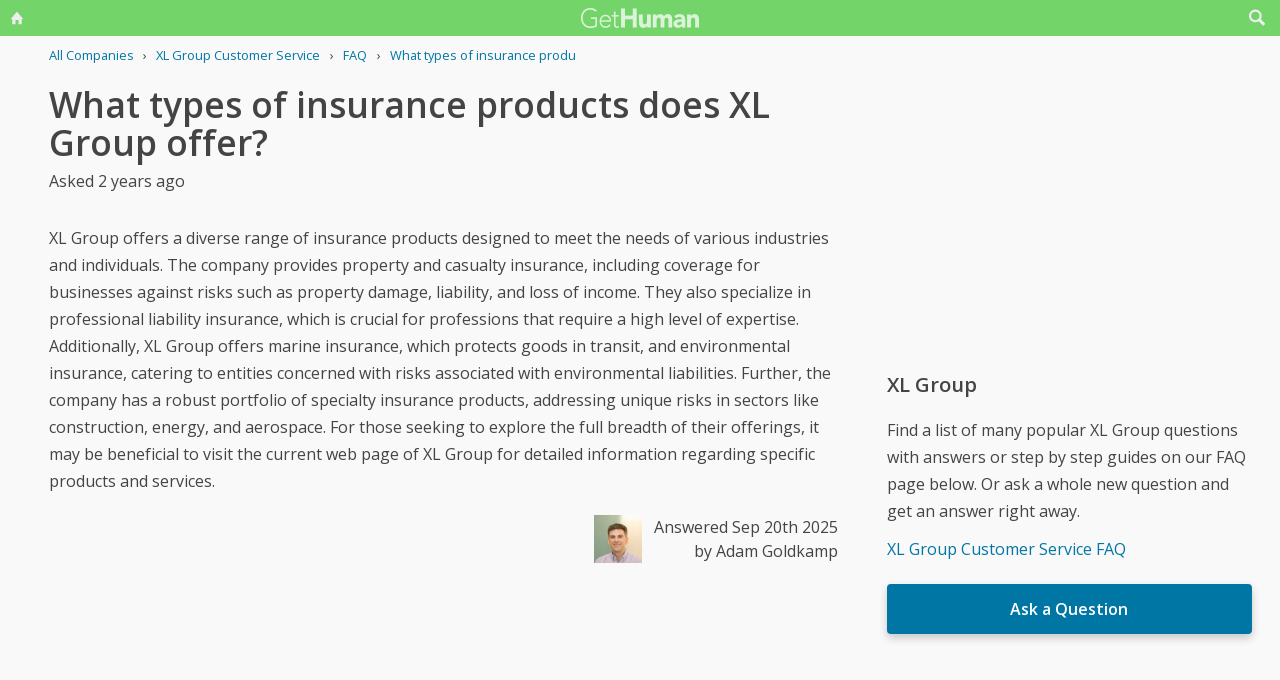

--- FILE ---
content_type: text/html; charset=utf-8
request_url: https://www.google.com/recaptcha/api2/anchor?ar=1&k=6LdI11gpAAAAADT0S-Kwjl1BhvH8R6s41APDJHhr&co=aHR0cHM6Ly9nZXRodW1hbi1jb20ucmVjYXB0Y2hhLmFtcHByb2plY3QubmV0OjQ0Mw..&hl=en&v=PoyoqOPhxBO7pBk68S4YbpHZ&size=invisible&anchor-ms=20000&execute-ms=30000&cb=mhftwhn7z5ya
body_size: 49678
content:
<!DOCTYPE HTML><html dir="ltr" lang="en"><head><meta http-equiv="Content-Type" content="text/html; charset=UTF-8">
<meta http-equiv="X-UA-Compatible" content="IE=edge">
<title>reCAPTCHA</title>
<style type="text/css">
/* cyrillic-ext */
@font-face {
  font-family: 'Roboto';
  font-style: normal;
  font-weight: 400;
  font-stretch: 100%;
  src: url(//fonts.gstatic.com/s/roboto/v48/KFO7CnqEu92Fr1ME7kSn66aGLdTylUAMa3GUBHMdazTgWw.woff2) format('woff2');
  unicode-range: U+0460-052F, U+1C80-1C8A, U+20B4, U+2DE0-2DFF, U+A640-A69F, U+FE2E-FE2F;
}
/* cyrillic */
@font-face {
  font-family: 'Roboto';
  font-style: normal;
  font-weight: 400;
  font-stretch: 100%;
  src: url(//fonts.gstatic.com/s/roboto/v48/KFO7CnqEu92Fr1ME7kSn66aGLdTylUAMa3iUBHMdazTgWw.woff2) format('woff2');
  unicode-range: U+0301, U+0400-045F, U+0490-0491, U+04B0-04B1, U+2116;
}
/* greek-ext */
@font-face {
  font-family: 'Roboto';
  font-style: normal;
  font-weight: 400;
  font-stretch: 100%;
  src: url(//fonts.gstatic.com/s/roboto/v48/KFO7CnqEu92Fr1ME7kSn66aGLdTylUAMa3CUBHMdazTgWw.woff2) format('woff2');
  unicode-range: U+1F00-1FFF;
}
/* greek */
@font-face {
  font-family: 'Roboto';
  font-style: normal;
  font-weight: 400;
  font-stretch: 100%;
  src: url(//fonts.gstatic.com/s/roboto/v48/KFO7CnqEu92Fr1ME7kSn66aGLdTylUAMa3-UBHMdazTgWw.woff2) format('woff2');
  unicode-range: U+0370-0377, U+037A-037F, U+0384-038A, U+038C, U+038E-03A1, U+03A3-03FF;
}
/* math */
@font-face {
  font-family: 'Roboto';
  font-style: normal;
  font-weight: 400;
  font-stretch: 100%;
  src: url(//fonts.gstatic.com/s/roboto/v48/KFO7CnqEu92Fr1ME7kSn66aGLdTylUAMawCUBHMdazTgWw.woff2) format('woff2');
  unicode-range: U+0302-0303, U+0305, U+0307-0308, U+0310, U+0312, U+0315, U+031A, U+0326-0327, U+032C, U+032F-0330, U+0332-0333, U+0338, U+033A, U+0346, U+034D, U+0391-03A1, U+03A3-03A9, U+03B1-03C9, U+03D1, U+03D5-03D6, U+03F0-03F1, U+03F4-03F5, U+2016-2017, U+2034-2038, U+203C, U+2040, U+2043, U+2047, U+2050, U+2057, U+205F, U+2070-2071, U+2074-208E, U+2090-209C, U+20D0-20DC, U+20E1, U+20E5-20EF, U+2100-2112, U+2114-2115, U+2117-2121, U+2123-214F, U+2190, U+2192, U+2194-21AE, U+21B0-21E5, U+21F1-21F2, U+21F4-2211, U+2213-2214, U+2216-22FF, U+2308-230B, U+2310, U+2319, U+231C-2321, U+2336-237A, U+237C, U+2395, U+239B-23B7, U+23D0, U+23DC-23E1, U+2474-2475, U+25AF, U+25B3, U+25B7, U+25BD, U+25C1, U+25CA, U+25CC, U+25FB, U+266D-266F, U+27C0-27FF, U+2900-2AFF, U+2B0E-2B11, U+2B30-2B4C, U+2BFE, U+3030, U+FF5B, U+FF5D, U+1D400-1D7FF, U+1EE00-1EEFF;
}
/* symbols */
@font-face {
  font-family: 'Roboto';
  font-style: normal;
  font-weight: 400;
  font-stretch: 100%;
  src: url(//fonts.gstatic.com/s/roboto/v48/KFO7CnqEu92Fr1ME7kSn66aGLdTylUAMaxKUBHMdazTgWw.woff2) format('woff2');
  unicode-range: U+0001-000C, U+000E-001F, U+007F-009F, U+20DD-20E0, U+20E2-20E4, U+2150-218F, U+2190, U+2192, U+2194-2199, U+21AF, U+21E6-21F0, U+21F3, U+2218-2219, U+2299, U+22C4-22C6, U+2300-243F, U+2440-244A, U+2460-24FF, U+25A0-27BF, U+2800-28FF, U+2921-2922, U+2981, U+29BF, U+29EB, U+2B00-2BFF, U+4DC0-4DFF, U+FFF9-FFFB, U+10140-1018E, U+10190-1019C, U+101A0, U+101D0-101FD, U+102E0-102FB, U+10E60-10E7E, U+1D2C0-1D2D3, U+1D2E0-1D37F, U+1F000-1F0FF, U+1F100-1F1AD, U+1F1E6-1F1FF, U+1F30D-1F30F, U+1F315, U+1F31C, U+1F31E, U+1F320-1F32C, U+1F336, U+1F378, U+1F37D, U+1F382, U+1F393-1F39F, U+1F3A7-1F3A8, U+1F3AC-1F3AF, U+1F3C2, U+1F3C4-1F3C6, U+1F3CA-1F3CE, U+1F3D4-1F3E0, U+1F3ED, U+1F3F1-1F3F3, U+1F3F5-1F3F7, U+1F408, U+1F415, U+1F41F, U+1F426, U+1F43F, U+1F441-1F442, U+1F444, U+1F446-1F449, U+1F44C-1F44E, U+1F453, U+1F46A, U+1F47D, U+1F4A3, U+1F4B0, U+1F4B3, U+1F4B9, U+1F4BB, U+1F4BF, U+1F4C8-1F4CB, U+1F4D6, U+1F4DA, U+1F4DF, U+1F4E3-1F4E6, U+1F4EA-1F4ED, U+1F4F7, U+1F4F9-1F4FB, U+1F4FD-1F4FE, U+1F503, U+1F507-1F50B, U+1F50D, U+1F512-1F513, U+1F53E-1F54A, U+1F54F-1F5FA, U+1F610, U+1F650-1F67F, U+1F687, U+1F68D, U+1F691, U+1F694, U+1F698, U+1F6AD, U+1F6B2, U+1F6B9-1F6BA, U+1F6BC, U+1F6C6-1F6CF, U+1F6D3-1F6D7, U+1F6E0-1F6EA, U+1F6F0-1F6F3, U+1F6F7-1F6FC, U+1F700-1F7FF, U+1F800-1F80B, U+1F810-1F847, U+1F850-1F859, U+1F860-1F887, U+1F890-1F8AD, U+1F8B0-1F8BB, U+1F8C0-1F8C1, U+1F900-1F90B, U+1F93B, U+1F946, U+1F984, U+1F996, U+1F9E9, U+1FA00-1FA6F, U+1FA70-1FA7C, U+1FA80-1FA89, U+1FA8F-1FAC6, U+1FACE-1FADC, U+1FADF-1FAE9, U+1FAF0-1FAF8, U+1FB00-1FBFF;
}
/* vietnamese */
@font-face {
  font-family: 'Roboto';
  font-style: normal;
  font-weight: 400;
  font-stretch: 100%;
  src: url(//fonts.gstatic.com/s/roboto/v48/KFO7CnqEu92Fr1ME7kSn66aGLdTylUAMa3OUBHMdazTgWw.woff2) format('woff2');
  unicode-range: U+0102-0103, U+0110-0111, U+0128-0129, U+0168-0169, U+01A0-01A1, U+01AF-01B0, U+0300-0301, U+0303-0304, U+0308-0309, U+0323, U+0329, U+1EA0-1EF9, U+20AB;
}
/* latin-ext */
@font-face {
  font-family: 'Roboto';
  font-style: normal;
  font-weight: 400;
  font-stretch: 100%;
  src: url(//fonts.gstatic.com/s/roboto/v48/KFO7CnqEu92Fr1ME7kSn66aGLdTylUAMa3KUBHMdazTgWw.woff2) format('woff2');
  unicode-range: U+0100-02BA, U+02BD-02C5, U+02C7-02CC, U+02CE-02D7, U+02DD-02FF, U+0304, U+0308, U+0329, U+1D00-1DBF, U+1E00-1E9F, U+1EF2-1EFF, U+2020, U+20A0-20AB, U+20AD-20C0, U+2113, U+2C60-2C7F, U+A720-A7FF;
}
/* latin */
@font-face {
  font-family: 'Roboto';
  font-style: normal;
  font-weight: 400;
  font-stretch: 100%;
  src: url(//fonts.gstatic.com/s/roboto/v48/KFO7CnqEu92Fr1ME7kSn66aGLdTylUAMa3yUBHMdazQ.woff2) format('woff2');
  unicode-range: U+0000-00FF, U+0131, U+0152-0153, U+02BB-02BC, U+02C6, U+02DA, U+02DC, U+0304, U+0308, U+0329, U+2000-206F, U+20AC, U+2122, U+2191, U+2193, U+2212, U+2215, U+FEFF, U+FFFD;
}
/* cyrillic-ext */
@font-face {
  font-family: 'Roboto';
  font-style: normal;
  font-weight: 500;
  font-stretch: 100%;
  src: url(//fonts.gstatic.com/s/roboto/v48/KFO7CnqEu92Fr1ME7kSn66aGLdTylUAMa3GUBHMdazTgWw.woff2) format('woff2');
  unicode-range: U+0460-052F, U+1C80-1C8A, U+20B4, U+2DE0-2DFF, U+A640-A69F, U+FE2E-FE2F;
}
/* cyrillic */
@font-face {
  font-family: 'Roboto';
  font-style: normal;
  font-weight: 500;
  font-stretch: 100%;
  src: url(//fonts.gstatic.com/s/roboto/v48/KFO7CnqEu92Fr1ME7kSn66aGLdTylUAMa3iUBHMdazTgWw.woff2) format('woff2');
  unicode-range: U+0301, U+0400-045F, U+0490-0491, U+04B0-04B1, U+2116;
}
/* greek-ext */
@font-face {
  font-family: 'Roboto';
  font-style: normal;
  font-weight: 500;
  font-stretch: 100%;
  src: url(//fonts.gstatic.com/s/roboto/v48/KFO7CnqEu92Fr1ME7kSn66aGLdTylUAMa3CUBHMdazTgWw.woff2) format('woff2');
  unicode-range: U+1F00-1FFF;
}
/* greek */
@font-face {
  font-family: 'Roboto';
  font-style: normal;
  font-weight: 500;
  font-stretch: 100%;
  src: url(//fonts.gstatic.com/s/roboto/v48/KFO7CnqEu92Fr1ME7kSn66aGLdTylUAMa3-UBHMdazTgWw.woff2) format('woff2');
  unicode-range: U+0370-0377, U+037A-037F, U+0384-038A, U+038C, U+038E-03A1, U+03A3-03FF;
}
/* math */
@font-face {
  font-family: 'Roboto';
  font-style: normal;
  font-weight: 500;
  font-stretch: 100%;
  src: url(//fonts.gstatic.com/s/roboto/v48/KFO7CnqEu92Fr1ME7kSn66aGLdTylUAMawCUBHMdazTgWw.woff2) format('woff2');
  unicode-range: U+0302-0303, U+0305, U+0307-0308, U+0310, U+0312, U+0315, U+031A, U+0326-0327, U+032C, U+032F-0330, U+0332-0333, U+0338, U+033A, U+0346, U+034D, U+0391-03A1, U+03A3-03A9, U+03B1-03C9, U+03D1, U+03D5-03D6, U+03F0-03F1, U+03F4-03F5, U+2016-2017, U+2034-2038, U+203C, U+2040, U+2043, U+2047, U+2050, U+2057, U+205F, U+2070-2071, U+2074-208E, U+2090-209C, U+20D0-20DC, U+20E1, U+20E5-20EF, U+2100-2112, U+2114-2115, U+2117-2121, U+2123-214F, U+2190, U+2192, U+2194-21AE, U+21B0-21E5, U+21F1-21F2, U+21F4-2211, U+2213-2214, U+2216-22FF, U+2308-230B, U+2310, U+2319, U+231C-2321, U+2336-237A, U+237C, U+2395, U+239B-23B7, U+23D0, U+23DC-23E1, U+2474-2475, U+25AF, U+25B3, U+25B7, U+25BD, U+25C1, U+25CA, U+25CC, U+25FB, U+266D-266F, U+27C0-27FF, U+2900-2AFF, U+2B0E-2B11, U+2B30-2B4C, U+2BFE, U+3030, U+FF5B, U+FF5D, U+1D400-1D7FF, U+1EE00-1EEFF;
}
/* symbols */
@font-face {
  font-family: 'Roboto';
  font-style: normal;
  font-weight: 500;
  font-stretch: 100%;
  src: url(//fonts.gstatic.com/s/roboto/v48/KFO7CnqEu92Fr1ME7kSn66aGLdTylUAMaxKUBHMdazTgWw.woff2) format('woff2');
  unicode-range: U+0001-000C, U+000E-001F, U+007F-009F, U+20DD-20E0, U+20E2-20E4, U+2150-218F, U+2190, U+2192, U+2194-2199, U+21AF, U+21E6-21F0, U+21F3, U+2218-2219, U+2299, U+22C4-22C6, U+2300-243F, U+2440-244A, U+2460-24FF, U+25A0-27BF, U+2800-28FF, U+2921-2922, U+2981, U+29BF, U+29EB, U+2B00-2BFF, U+4DC0-4DFF, U+FFF9-FFFB, U+10140-1018E, U+10190-1019C, U+101A0, U+101D0-101FD, U+102E0-102FB, U+10E60-10E7E, U+1D2C0-1D2D3, U+1D2E0-1D37F, U+1F000-1F0FF, U+1F100-1F1AD, U+1F1E6-1F1FF, U+1F30D-1F30F, U+1F315, U+1F31C, U+1F31E, U+1F320-1F32C, U+1F336, U+1F378, U+1F37D, U+1F382, U+1F393-1F39F, U+1F3A7-1F3A8, U+1F3AC-1F3AF, U+1F3C2, U+1F3C4-1F3C6, U+1F3CA-1F3CE, U+1F3D4-1F3E0, U+1F3ED, U+1F3F1-1F3F3, U+1F3F5-1F3F7, U+1F408, U+1F415, U+1F41F, U+1F426, U+1F43F, U+1F441-1F442, U+1F444, U+1F446-1F449, U+1F44C-1F44E, U+1F453, U+1F46A, U+1F47D, U+1F4A3, U+1F4B0, U+1F4B3, U+1F4B9, U+1F4BB, U+1F4BF, U+1F4C8-1F4CB, U+1F4D6, U+1F4DA, U+1F4DF, U+1F4E3-1F4E6, U+1F4EA-1F4ED, U+1F4F7, U+1F4F9-1F4FB, U+1F4FD-1F4FE, U+1F503, U+1F507-1F50B, U+1F50D, U+1F512-1F513, U+1F53E-1F54A, U+1F54F-1F5FA, U+1F610, U+1F650-1F67F, U+1F687, U+1F68D, U+1F691, U+1F694, U+1F698, U+1F6AD, U+1F6B2, U+1F6B9-1F6BA, U+1F6BC, U+1F6C6-1F6CF, U+1F6D3-1F6D7, U+1F6E0-1F6EA, U+1F6F0-1F6F3, U+1F6F7-1F6FC, U+1F700-1F7FF, U+1F800-1F80B, U+1F810-1F847, U+1F850-1F859, U+1F860-1F887, U+1F890-1F8AD, U+1F8B0-1F8BB, U+1F8C0-1F8C1, U+1F900-1F90B, U+1F93B, U+1F946, U+1F984, U+1F996, U+1F9E9, U+1FA00-1FA6F, U+1FA70-1FA7C, U+1FA80-1FA89, U+1FA8F-1FAC6, U+1FACE-1FADC, U+1FADF-1FAE9, U+1FAF0-1FAF8, U+1FB00-1FBFF;
}
/* vietnamese */
@font-face {
  font-family: 'Roboto';
  font-style: normal;
  font-weight: 500;
  font-stretch: 100%;
  src: url(//fonts.gstatic.com/s/roboto/v48/KFO7CnqEu92Fr1ME7kSn66aGLdTylUAMa3OUBHMdazTgWw.woff2) format('woff2');
  unicode-range: U+0102-0103, U+0110-0111, U+0128-0129, U+0168-0169, U+01A0-01A1, U+01AF-01B0, U+0300-0301, U+0303-0304, U+0308-0309, U+0323, U+0329, U+1EA0-1EF9, U+20AB;
}
/* latin-ext */
@font-face {
  font-family: 'Roboto';
  font-style: normal;
  font-weight: 500;
  font-stretch: 100%;
  src: url(//fonts.gstatic.com/s/roboto/v48/KFO7CnqEu92Fr1ME7kSn66aGLdTylUAMa3KUBHMdazTgWw.woff2) format('woff2');
  unicode-range: U+0100-02BA, U+02BD-02C5, U+02C7-02CC, U+02CE-02D7, U+02DD-02FF, U+0304, U+0308, U+0329, U+1D00-1DBF, U+1E00-1E9F, U+1EF2-1EFF, U+2020, U+20A0-20AB, U+20AD-20C0, U+2113, U+2C60-2C7F, U+A720-A7FF;
}
/* latin */
@font-face {
  font-family: 'Roboto';
  font-style: normal;
  font-weight: 500;
  font-stretch: 100%;
  src: url(//fonts.gstatic.com/s/roboto/v48/KFO7CnqEu92Fr1ME7kSn66aGLdTylUAMa3yUBHMdazQ.woff2) format('woff2');
  unicode-range: U+0000-00FF, U+0131, U+0152-0153, U+02BB-02BC, U+02C6, U+02DA, U+02DC, U+0304, U+0308, U+0329, U+2000-206F, U+20AC, U+2122, U+2191, U+2193, U+2212, U+2215, U+FEFF, U+FFFD;
}
/* cyrillic-ext */
@font-face {
  font-family: 'Roboto';
  font-style: normal;
  font-weight: 900;
  font-stretch: 100%;
  src: url(//fonts.gstatic.com/s/roboto/v48/KFO7CnqEu92Fr1ME7kSn66aGLdTylUAMa3GUBHMdazTgWw.woff2) format('woff2');
  unicode-range: U+0460-052F, U+1C80-1C8A, U+20B4, U+2DE0-2DFF, U+A640-A69F, U+FE2E-FE2F;
}
/* cyrillic */
@font-face {
  font-family: 'Roboto';
  font-style: normal;
  font-weight: 900;
  font-stretch: 100%;
  src: url(//fonts.gstatic.com/s/roboto/v48/KFO7CnqEu92Fr1ME7kSn66aGLdTylUAMa3iUBHMdazTgWw.woff2) format('woff2');
  unicode-range: U+0301, U+0400-045F, U+0490-0491, U+04B0-04B1, U+2116;
}
/* greek-ext */
@font-face {
  font-family: 'Roboto';
  font-style: normal;
  font-weight: 900;
  font-stretch: 100%;
  src: url(//fonts.gstatic.com/s/roboto/v48/KFO7CnqEu92Fr1ME7kSn66aGLdTylUAMa3CUBHMdazTgWw.woff2) format('woff2');
  unicode-range: U+1F00-1FFF;
}
/* greek */
@font-face {
  font-family: 'Roboto';
  font-style: normal;
  font-weight: 900;
  font-stretch: 100%;
  src: url(//fonts.gstatic.com/s/roboto/v48/KFO7CnqEu92Fr1ME7kSn66aGLdTylUAMa3-UBHMdazTgWw.woff2) format('woff2');
  unicode-range: U+0370-0377, U+037A-037F, U+0384-038A, U+038C, U+038E-03A1, U+03A3-03FF;
}
/* math */
@font-face {
  font-family: 'Roboto';
  font-style: normal;
  font-weight: 900;
  font-stretch: 100%;
  src: url(//fonts.gstatic.com/s/roboto/v48/KFO7CnqEu92Fr1ME7kSn66aGLdTylUAMawCUBHMdazTgWw.woff2) format('woff2');
  unicode-range: U+0302-0303, U+0305, U+0307-0308, U+0310, U+0312, U+0315, U+031A, U+0326-0327, U+032C, U+032F-0330, U+0332-0333, U+0338, U+033A, U+0346, U+034D, U+0391-03A1, U+03A3-03A9, U+03B1-03C9, U+03D1, U+03D5-03D6, U+03F0-03F1, U+03F4-03F5, U+2016-2017, U+2034-2038, U+203C, U+2040, U+2043, U+2047, U+2050, U+2057, U+205F, U+2070-2071, U+2074-208E, U+2090-209C, U+20D0-20DC, U+20E1, U+20E5-20EF, U+2100-2112, U+2114-2115, U+2117-2121, U+2123-214F, U+2190, U+2192, U+2194-21AE, U+21B0-21E5, U+21F1-21F2, U+21F4-2211, U+2213-2214, U+2216-22FF, U+2308-230B, U+2310, U+2319, U+231C-2321, U+2336-237A, U+237C, U+2395, U+239B-23B7, U+23D0, U+23DC-23E1, U+2474-2475, U+25AF, U+25B3, U+25B7, U+25BD, U+25C1, U+25CA, U+25CC, U+25FB, U+266D-266F, U+27C0-27FF, U+2900-2AFF, U+2B0E-2B11, U+2B30-2B4C, U+2BFE, U+3030, U+FF5B, U+FF5D, U+1D400-1D7FF, U+1EE00-1EEFF;
}
/* symbols */
@font-face {
  font-family: 'Roboto';
  font-style: normal;
  font-weight: 900;
  font-stretch: 100%;
  src: url(//fonts.gstatic.com/s/roboto/v48/KFO7CnqEu92Fr1ME7kSn66aGLdTylUAMaxKUBHMdazTgWw.woff2) format('woff2');
  unicode-range: U+0001-000C, U+000E-001F, U+007F-009F, U+20DD-20E0, U+20E2-20E4, U+2150-218F, U+2190, U+2192, U+2194-2199, U+21AF, U+21E6-21F0, U+21F3, U+2218-2219, U+2299, U+22C4-22C6, U+2300-243F, U+2440-244A, U+2460-24FF, U+25A0-27BF, U+2800-28FF, U+2921-2922, U+2981, U+29BF, U+29EB, U+2B00-2BFF, U+4DC0-4DFF, U+FFF9-FFFB, U+10140-1018E, U+10190-1019C, U+101A0, U+101D0-101FD, U+102E0-102FB, U+10E60-10E7E, U+1D2C0-1D2D3, U+1D2E0-1D37F, U+1F000-1F0FF, U+1F100-1F1AD, U+1F1E6-1F1FF, U+1F30D-1F30F, U+1F315, U+1F31C, U+1F31E, U+1F320-1F32C, U+1F336, U+1F378, U+1F37D, U+1F382, U+1F393-1F39F, U+1F3A7-1F3A8, U+1F3AC-1F3AF, U+1F3C2, U+1F3C4-1F3C6, U+1F3CA-1F3CE, U+1F3D4-1F3E0, U+1F3ED, U+1F3F1-1F3F3, U+1F3F5-1F3F7, U+1F408, U+1F415, U+1F41F, U+1F426, U+1F43F, U+1F441-1F442, U+1F444, U+1F446-1F449, U+1F44C-1F44E, U+1F453, U+1F46A, U+1F47D, U+1F4A3, U+1F4B0, U+1F4B3, U+1F4B9, U+1F4BB, U+1F4BF, U+1F4C8-1F4CB, U+1F4D6, U+1F4DA, U+1F4DF, U+1F4E3-1F4E6, U+1F4EA-1F4ED, U+1F4F7, U+1F4F9-1F4FB, U+1F4FD-1F4FE, U+1F503, U+1F507-1F50B, U+1F50D, U+1F512-1F513, U+1F53E-1F54A, U+1F54F-1F5FA, U+1F610, U+1F650-1F67F, U+1F687, U+1F68D, U+1F691, U+1F694, U+1F698, U+1F6AD, U+1F6B2, U+1F6B9-1F6BA, U+1F6BC, U+1F6C6-1F6CF, U+1F6D3-1F6D7, U+1F6E0-1F6EA, U+1F6F0-1F6F3, U+1F6F7-1F6FC, U+1F700-1F7FF, U+1F800-1F80B, U+1F810-1F847, U+1F850-1F859, U+1F860-1F887, U+1F890-1F8AD, U+1F8B0-1F8BB, U+1F8C0-1F8C1, U+1F900-1F90B, U+1F93B, U+1F946, U+1F984, U+1F996, U+1F9E9, U+1FA00-1FA6F, U+1FA70-1FA7C, U+1FA80-1FA89, U+1FA8F-1FAC6, U+1FACE-1FADC, U+1FADF-1FAE9, U+1FAF0-1FAF8, U+1FB00-1FBFF;
}
/* vietnamese */
@font-face {
  font-family: 'Roboto';
  font-style: normal;
  font-weight: 900;
  font-stretch: 100%;
  src: url(//fonts.gstatic.com/s/roboto/v48/KFO7CnqEu92Fr1ME7kSn66aGLdTylUAMa3OUBHMdazTgWw.woff2) format('woff2');
  unicode-range: U+0102-0103, U+0110-0111, U+0128-0129, U+0168-0169, U+01A0-01A1, U+01AF-01B0, U+0300-0301, U+0303-0304, U+0308-0309, U+0323, U+0329, U+1EA0-1EF9, U+20AB;
}
/* latin-ext */
@font-face {
  font-family: 'Roboto';
  font-style: normal;
  font-weight: 900;
  font-stretch: 100%;
  src: url(//fonts.gstatic.com/s/roboto/v48/KFO7CnqEu92Fr1ME7kSn66aGLdTylUAMa3KUBHMdazTgWw.woff2) format('woff2');
  unicode-range: U+0100-02BA, U+02BD-02C5, U+02C7-02CC, U+02CE-02D7, U+02DD-02FF, U+0304, U+0308, U+0329, U+1D00-1DBF, U+1E00-1E9F, U+1EF2-1EFF, U+2020, U+20A0-20AB, U+20AD-20C0, U+2113, U+2C60-2C7F, U+A720-A7FF;
}
/* latin */
@font-face {
  font-family: 'Roboto';
  font-style: normal;
  font-weight: 900;
  font-stretch: 100%;
  src: url(//fonts.gstatic.com/s/roboto/v48/KFO7CnqEu92Fr1ME7kSn66aGLdTylUAMa3yUBHMdazQ.woff2) format('woff2');
  unicode-range: U+0000-00FF, U+0131, U+0152-0153, U+02BB-02BC, U+02C6, U+02DA, U+02DC, U+0304, U+0308, U+0329, U+2000-206F, U+20AC, U+2122, U+2191, U+2193, U+2212, U+2215, U+FEFF, U+FFFD;
}

</style>
<link rel="stylesheet" type="text/css" href="https://www.gstatic.com/recaptcha/releases/PoyoqOPhxBO7pBk68S4YbpHZ/styles__ltr.css">
<script nonce="U9A-CKH2tmVLge6P0tMfdQ" type="text/javascript">window['__recaptcha_api'] = 'https://www.google.com/recaptcha/api2/';</script>
<script type="text/javascript" src="https://www.gstatic.com/recaptcha/releases/PoyoqOPhxBO7pBk68S4YbpHZ/recaptcha__en.js" nonce="U9A-CKH2tmVLge6P0tMfdQ">
      
    </script></head>
<body><div id="rc-anchor-alert" class="rc-anchor-alert"></div>
<input type="hidden" id="recaptcha-token" value="[base64]">
<script type="text/javascript" nonce="U9A-CKH2tmVLge6P0tMfdQ">
      recaptcha.anchor.Main.init("[\x22ainput\x22,[\x22bgdata\x22,\x22\x22,\[base64]/[base64]/[base64]/bmV3IHJbeF0oY1swXSk6RT09Mj9uZXcgclt4XShjWzBdLGNbMV0pOkU9PTM/bmV3IHJbeF0oY1swXSxjWzFdLGNbMl0pOkU9PTQ/[base64]/[base64]/[base64]/[base64]/[base64]/[base64]/[base64]/[base64]\x22,\[base64]\\u003d\\u003d\x22,\x22w7svw4BVDcOuGirDuUHDhMOmw7wTw50Vw5I4w4ofUxZFA8KPMsKbwpUgIF7DpxDDmcOVQ3UPEsK+EExmw4sUw6vDicOqw6vCqcK0BMKAdMOKX1PDvcK2J8KJw4jCncOSI8O1wqXCl3zDk2/DrTrDqio5HcKiB8O1cT3DgcKLBXYbw4zCmQTCjmk2wpXDvMKcw60wwq3CuMOwKcKKNMKTAsOGwrMSKz7CqU59Yg7ChMOsahE/[base64]/XQUAUcKUPnvDt8O3IMKBwqXDjcKscE8+RQvCjsOYdcKuw5/Dtk3DnHnDpcOfwobCnT9YDcKjwqfCgi3CsHfCqsK5wojDmsOKUWNrMErDiEUbfQVEI8ObwprCq3hpaVZzdTHCvcKcacOpfMOWCMKMP8OjwpN6KgXDh8OkHVTDh8K/w5gCDcO/w5d4wpHCnHdKwoHDulU4JcOEbsOdWMOaWlfCjlXDpytVwpXDuR/Cml8yFWTDu8K2OcOOcS/DrF5QKcKVwqx8MgnCvzxLw5puw4rCncO5wp9pXWzCkA/[base64]/DvsKywphqwpkDwrjCohnCq8ORVsKgwqloezAGFsO8wp0Jw5jCpMOawpx0AsKKG8OhSmbDlsKWw7zDvDPCo8Kdc8OfYsOQMG1XdCI3wo5ew7liw7fDtRPClRkmKcOidzjDj1sXVcOqw5nChEhhwrnClxdTRVbCkm/[base64]/[base64]/w5E4eV1bS8OQc8KVw6LCssKtw7cSC8Kzd8KwDx56N8Odw4LDvAbDmlPCvyrCqF5KRcKvXsOmwodCw6UqwrF3HH7CmsOkWVPDmMO7VsKcwp5Jw4xHWsKWw5/CksKNwqnDiCnCksORwojCs8OraTrDsisxL8ODw4rDqMKPw4YoAkIUfEHCiRY9wqjCp1h8wo7CisO8wqHCjMKdwqzChnnDmsOZwqPDgXPCtgPDk8K3PVEKw6VHEk/CvsOkwpHCtlLDhV3Dn8OCMBZYwp4Ww4cTTSMDaU0lbwxkM8KhBcOXFMK6wq3CvTfDgsOewqBiMQYoYQDCp28Hwr7CtsOqw7XDpXFtwrvCqx5kw5bDmyVow75hWcKEwo0uNsKKw6lpHHsJwp3DoTR0GzQZfcKIw7JPTwkJDcKeSi/[base64]/DuVccw4ZNa8OuwoAmHMOPw5LCvsOww6Abwp7DtMOYWMK3w6VYwo/CqgU7D8Ojw4wow5/CoFPCnUfDgBMqwpl6Q1HCnlvDhQg0wrzDqMOyRC9Uw4tpdmzCiMOpw6nCuRHDiijDigvCnMOTwqZBw7gaw5XCvlbCjMKoQMKxw7Q8QyJvw48bwppQeWl5SMKqw79xwpTDjy4/wrPChW7Ct0PCildJwrPCqsKCw4/CoCMswqpRwq9NS8KZw77ChsKDwqrDosKAeh1bwrbClsKQYGvClsOHw5Arw4rCu8KAwotqQFDCksKtFxfCuMKiwptWVyp9w5NIFsO5w7/ClMKMPUB2wrYlY8OfwpNYAndYw4Y6S1HDt8O6VhfCh1Q2WcOFwqnCpMOfw73DqMOfw41sw5TDk8KUwpBCw7nDk8OGwqzCm8K2dDg3w7rCjsOXwo/DqTEXEitFw73Do8KJPl/DqlPDvsOXD1vCnMOffsKyw73Du8ONw6/CpsKRwqRDw4d+wrJaw4XCpVvDk0vCsXLDu8OGwoDDq3VZw7VzccK1ecKZMcOTw4fCqcKPXMKWwpRdCF57OcK9H8OQw5AEwrhSIMKDw6MNSA0Bw5Z9RsO3wr8sw6bCtkdDWkDDoMO/[base64]/[base64]/Cqz55wr7CpinDqMKWHy80GgTDs8OtZ3fDoMKsw6A1w7DCkF0Bw5dyw6XCmTnCvMOjw4DCkcOLBcO4JMOjNsOaMsKaw4UJdcOxw5vDvktOecO9G8KMTcOmMcKdIwbCu8K7wr4HaBbCkwXDscO2wpDCnSEzw75Jwo/[base64]/aB3CtcKmY0R2w4nCiMO7wrN7NcK0wpx5cnfCgH0oworCh8Oxw4jCv3VFbDnCtl9DwpQ2M8OTwr/CjR3Dk8ORw488wroKw6dmw5wbwrPDhcO8w73ChcOBLsKiw5Jyw4nCuH02ccO6GcKUw4HDr8K/wqnDkMKFIsK/[base64]/CrVPCkcOAJ8K6HRfDh8KmwpxUw4NBwrLDhknCnUxSw5BEMDzDjWQrPMOmw6nDmgkswq7CiMORYB8fw6vDosKjw47DvsOHDzlowqtUwo3CjThlEEvDnB3CscOVwqbCrUVGLcKaHsO6wofDllDClX3CoMKKAkwcw5VMJHTCgcOlSMO5w63Dh1/Cu8KBw7wCHEZow4nDnsOjwqc9wobDp2nDp3TDgBg0wrXDpMKuw6fCl8OAw4TCv3M/[base64]/ClMKrfsKnwoFRDMOHc8K4ajZUV8ORAj4PwrBMw5oUY8KYWcOcwr7CuHfCk1YBFsKWw67DkAEkVsKlEMOQTX4mw5vDnMOBUGPDlcKaw5AWdRvDqMKww7NkacKCURvDmEF2woxrwrDDjcOYAsOQwqHCp8KDwpHCo3Rsw6zCncKwUxTDp8OOw6FQAsKxO2QWAcKSfsO1wp/DrWohZcOTcsOOwp7CqSHChMKPdMOJGl7CjsKoEcOGw4cPRHtFc8KlZMORw6TChMOwwqpheMO2ccO6w4AWw5PDm8KWQ3/CkD4QwrBDMWx/w5jDng3ChcOvQwFxwpsaBAvDoMOzwqLCnMOYwqDCl8KtwoLDmAQ2wrbCoV3CssKywokyTSHDpcODwrvCh8KhwqVZwq/Djxw2fE3DqjnCplgDVl7DoXkYwonCmlETN8O1XGVDUMOcwrTCl8O+wrHDikFuHMKME8OtYMOpw5UgcsKVRMKBw7nCiETCtcKPwpMDwqXDtho3MWvDlsO5wqxSI0wDw7R+w4slYMKLw7zCuGoOw5ImMkjDksKDw6tTw7/[base64]/JCzCssKtw4LDmsKNSMORwo7DiRnCicOVw7/DrzrDglbClsOnF8KAw4EsSBZ2woEcFhMRw5XCgsKaw4nDk8KewpXDjMKEwqdzVsO4w57Dl8Oow7AmbnfDmXwVE106w4cxw45ewp/CknPDoXk5MBbDjcOlT1fDiA/Du8KzVDnCtcKdwrvCq8K4fVx4MyFpJMKuwpEUWyzDm15fw5XCm1wNw6VywpzDqsOUfMO/wpDDpcO2G3PCvcK6WsKMw6o+wpvChcKKEWzDpGIZw6XDmEkBTcK0S0Zrw7XClMOww4rDi8KJWVbClzM/d8ORDsK1YcO5w41nJTTDv8OWw5nDpsOlwprCjsK2w40cVsKAw5fDnMOSXi/[base64]/[base64]/XHBGw6tiSSRoHsOmeHrCpsOETsKGYMKuw5LCjWrDoygzwqB6w6hewojCrmAGMsKPwrfDrXtNw6MdPMK6wq3DoMOQw4lSNsKaOARGwonDjMK1csO4esKrAcKMwr5ow4LDmXUKw7hYUxosw6/DlcOyw4LCtmRbO8O0w6LDtcKbTsOiAMOQdREVw5Brw5DCqsKow6jCj8OnD8OLwpxewoErf8OnwobCoUxYeMKaNsK1wpg/LyvDol/DtArDr3DDpsOmw68hw7nCsMOnwqxrDGrCshnDphdPw6QDV0PCtEzCocKVw7B5QnZzw47Cr8KHwp/Cq8KcPgYdw5onwqpzJwd2S8KHUBjDncOEw6rCgsKDwoDDosO2wrPCnBfCjcKxSSzCkjMnNUpFw7/DiMO0PsKaLMKzNX3DgMKVw4s3asKLCENNc8KYTsKnTi7Cm0DDm8OHwofDocO8S8O8wqbDlsKuw6zDt1I0w6EtwqdNGCs+IR1PwrfClmXCkmHDmTzDhAnDh1/[base64]/Dt8OxYipmeigtw69vwqfChsOZwoUew6PCkhkqwqrCgsOewpLDkcODwr/CgcOzGsKDFMKVWmE7WcOpO8KBLsKPw7stw7BZZwkQWsOBw7gwacOow4bDs8O8w5EEIB/DpMOKFMO1wqnCrTrDvCdVwrQYwrUzwoRkE8KBSMK8w5djY1zDqHfDu0nClcO4CT5oUBc3w7bDrgdCAsKFwpJ0wpoGwrfDshrDo8O+D8KjRMOPB8O/wpMFwqAqbiE6HF5dwrVNw6cBw5ESRj7DjcKgVsO3w7YEw5bCpMKBwrfDqXlawpjDnsKNNsKXw5LCgcK5LSjCpXDDjMO9wrTDoMOLPsOTMTzDqMO+wpDDl1/CvsOPNU3CjsKRaxplw4EZwrTDkDHDljXDi8K2w6RDH1TDiQzDuMOnTcKHU8OaT8OCejHDh3x1wpJ0ScO5N0BQVwwbwqrCn8KXEGXDpMOWw6TDl8OTbWY7VxLDhsO1WsOxeSUILlFAwr/CoDJzw43DqMOSWBFpw6TDqMOww6Yywowlw5XCnRlLw5IdSy1Iw53CpsK0wofDtjjDghF3LcKeKsOfw5PDscKywq5wFGtCOVwfaMOrccKgCcOeC1zCh8KoZsKnKcKGwqjDoBLCh14qYEZhw5/Ds8OHHg3Cg8K9HXbCtcKkRVnDmhDDlFDDtxvDocK/w4AmwrjDjnFPS0zDu8OpV8K4woFucUrCisKiNxwdwpkiJD4eDEwTw5XCm8Ocwqsgwp/Dn8O5QsOeWcKDdSvDgcKBeMOLQ8OGw5Bifh/Ct8O5NMKKOMKqwoJ3NhFWwpDDtFsDDMOQwojDuMOYwo5tw43Cpil8KTtJMcKmLMOBw71KwpIsesK2Ywovw4PCnnfCtCfCmMK4w7XCucKswpsfw7A6DcOlw6bClsK5VUXCqS5uwo/Dn1VCw5kzVcKwesKjLRkhwpBbXMOIwpvCmsKvaMO/CcKDwoFPdFvCtsKyP8OBfMKsOVAGwpRZw4wLa8OVwqbCjMOPwop/[base64]/Do0fDlgPClV3Dgw/[base64]/CgR7CiBLCn8O4YGfCmcKhMMKzworChlTCksKNwpcPKcKBw6wWCcO3ZsKpwowwA8KRw63CkcOeXi/DpmHCrgUBwoE0CFM/CUfDrG3Cu8KrDQ9RwpIJwptewqjDh8O+w71ZNcOCw6wuwqM8wrfCuBrDrn3CqsKFw57DsUrCosO5wp/[base64]/w6XCrQbCiEB/w75fUzt6J3BmfcK1woTDtjPCgj7Dk8O+w5AewrhdwqgGXcKJZ8OGw59BMmIjfmHCp2QfPsKJwoQCw6DCvMK7R8KTwoHCusOMwoPCisKqP8KEwqkPXcOEwoDCr8O0wpXDnMOcw589JMK7dsO0w6rDisKsw5ZbworDv8O1XzE9HBxDw7N/[base64]/wojDlBMKf1VwVcK7woPDvWVDw50EdcOGwoZvE8K/w6fCojtyw5xAwpxDwpp9wpfDrn7Dk8KYHB7DuFnDl8KDS2bDvcKgOS7DoMO0JEgAw5HCp1rDicOQWMOCSh/CpcOXw7rDscKAw5zDvVsYQFlSWsKqM25QwqFzUMKbw4BfOit9w6vCpUIqNx0sw6rDucOwB8OcwrVJw4Apw6k8wr3DmmNnOzxaJDcpLWfCuMOmTi0LAEHDrHTDti3DgcONDlJwP0QxbsOEworDuFQOMxItwpHCp8OsBcKqwqMoX8K8H2UTIwzCg8KhCGvChDl/T8KDw7fCgsOxD8KBHcOoAiDDs8OEwrfDmybDlkZcVcOnwovDicOKw7Jlw7YawovChFfCiwVVC8KRwrTDl8KQcyddMsOtw79XwqrCoV7CvsKmQHQdw5Qjw6hfTcKDESMceMOiDcOhw7/CkBZkwqsFwrzDgWRHw5whw6bDqcKFecKBwq7DqRZnw7dlKzACw4HDucK6wqXDusKAQkrDjn3CkcKNRCcydlHDusKSBMO2Dw5gKllpSjnDuMKOOkcjUXZUwp7CuyTCucKAwolIw4bCuxshwpkIw5NQAknCssOnEcKww7zCgcKkZMK9DMOqAUhgHRY4UhB/[base64]/DtsK0LsKHUAZiJQgFSibDuMONEGlzLMKUWFvChsKSw5HDtEhXw6DCscOWZzImwpQyLsKIP8KXHSrDhsKSwogLOH/DmsOxH8K2w749wrHDvkrCmQXDml5Zw6MFw7/CiMOQwqNJJSzDkMOqwrHDlCpow7rCvMKZLMKGw7jDmE/[base64]/[base64]/CpG3DkWfDi8KZwqDDtsKmwpfCtVxLHMOFGizDr8K7wpVPFVDDl2PDkVXDlcKUwqjDjsKuw7hNExTDrhvDtB98EMKew7zDsDvCpE7CiU9TDMOwwpgmEjYrHsOrwpEOw43Ds8KTw5dOw6XDvCNmw73CgDTCnMOywpRoPRzCk3bDpSXCtDLDnMKlwrx/[base64]/YMOiwp0FWQJvLBUDGsKxw5w4w5rChWIRwqbDhlUZYcK3EsKtd8KJR8K9w7VZOsOyw509wrDDrz9ewosuC8KuwoQdCQJ3wqoTFWjDrUhWwoF/MMO2w4nCqsKCFk5Xwpd7OxbCpQvDncKhw7Qtw79xw7vDplzCksOswr3Dh8KqZl8vw5XCuADCmcOGRQzDrcOdOsKowqfCvSDDgcO5P8KsM1/[base64]/DmMO7B2zDusOTwqV2w4B1UHNJBMOvVSdPwojCg8OQYDMORlJBA8KSF8OtFgDDtxotQMOhHcK+NwYhw7LDhMKPMcOFw69aemzDjktbWW/DiMOWw6rDoATCkS3DoVnDpMOZFhIyfsK0Si1Fwo8AwqHCkcOCOcKBGsKIIwdywoTCrTMqZsKIwp7CtsKXKMKxw7rDv8OPYVEMKMOENsKMwqrCoVrDkcKvV0XDqMOhUTfDg8KYTCg/w4dDwosew4XCmXvDscOWw6keQMKXCcO/OMK8UsOTZcKAOcKWCMKuwrAVwoIlwoIRwrxAHMK7c0bCmMKwQQQBazQAA8OPY8KHW8KFw4FQZk7CtGrCqHPDpcO/wp9YZBTDlMKHwpjCv8OXwpHCrMKOw6FdZMOAJAxMwr/CrcOAf1vCvnNjSMK4B27CpcKawrJoSsKHwoVGwoPDqcKoB0tuw4bCjsK0GnI3w4zDuTLDi0nDqcOkCsOuJRAfw4XCoQbDjDrDjhB6w6wXFMOnwqrCnjNZwrFMwqACacOMwpAEMSXDkD/DusKewroAL8K1w6dcw6s2w7x+wqpSwpk+wpzCscKpLQTCkydywqswwqfDhXfDq35Ewrlaw7lzw50EwqDDhzcoNcK3QcOow4bCqcOzwrVawqnDp8OOwrTDsGB1wpcHw4nDlg3Dq1zDt17Cjl7Cg8O/w7bDncOwRnJfw646wq/[base64]/CiMKYXhLCvsKswrEfJABYAsOXMcKyw77DlsKSwp7CmUsGF2HCjsO5esKAwqIEbmDCrMOHwr3DuQ5sQ03DocKaa8Klw47Cuxdswo10wo7Dp8OnWMOiw6HCvAPCnB0Swq3DnlZXw4zCh8KUwrrCj8KUdcObwp/Ct1XCrknDnHVRw6vDq1nChcK8J34BYMO+w7/DmTtrZR7Dm8OQTMKUwrnCh3TDv8OlBsOVAXlpdsOZVMOnfSgtWcO3IsKNw4DCjcKDwoXDuglIw7xBw6LDjcOXeMOMfsKsKMOtL8OPQsKsw5jDnWDCumzDsC5vKcKQw6fCpMO5wqXCusKIWsOEw5nDlxMnNBbCpyXDmT9pB8KQw7rDuyTDtVppEcKvwoNDwqJkeh/[base64]/[base64]/CgX/Dtx/[base64]/DkRsqwqppXi9Dw4LDixbCuQMQTEZdw6/CjDMZwqghwpYkw5w7fsOjw5/CsnzDrsOawoXCsMOiw55LO8O0wr8uwroIwqQbYcO4BsOtw7/Dv8KuwqjCmUjCucKnw7/Dt8Khwrx+QkpKwpDDhU3ClsKabGklQsO7FFR5w57DusKrw57DvGoHw4M4w6Yzw4TDgMO9W0U/[base64]/U23DlsKAworCucKLw7zDvsK2CsKKSsKRQ8OHNsKWwq5/wrvCmjTCkmBuR1vCj8KTJWPCvStAdnPDiSsrwrUVTsKDaVTChQhYwrElwoLCmhHDh8OHw5l8w5INw4QaXx7Cq8OSwplLdht4woLCnG/CvcOqL8OrZMOgwp3CizJxJg1qcC/DlV7DvnvCtUHDmlJuUlcdN8KeOyDDmUHClXfCo8KOw7/DosKiIcKHwoRLGcOkFsKGw47ConXDlApBJsObwosGJyYSGWhRJ8KaSDfDssKQw7Rkw6lfwrUcPSvDg3jCicKjw7nDqkEuw7nDiVRRw67CjCnDsyJ9bR/[base64]/Dm8O/Ljl1w59HI8OQw43DuDXDpcOcw44mwod5N8O2I8K7M0fDjcKLwp/DvnBkbyVhwp4QVcOqw4zCtsOgJzVTw6gVB8O5c13Dg8KRwpRzGMOTcUbCk8KkBMKYCXIjUsKtHC0ABzsTwpbDt8OwP8OJwox8XBrDoEXCtMKjbSJPwpgkJMOXMV/[base64]/DvcOYwqjCrzDCgcOefMK9JMOrKjpYwq1NNAw1wqgqw67ClcOow4YuT3rDocK8wp3CiUTDscObwplPZMOOwoptCcKcQxTCjzBuwqtTSUTDtwDCll7CsMO1AsKKA3bCpsOLw6PDlVR+w7vCj8O+wrbCqMO7RcKDeFd1O8KOw6MiJTjCoB/[base64]/[base64]/DosKgYsKRwqIKw5MVwqhCEsKww5BUwqhldBLCjx3DosO0f8KOw6jDrh7ClDBzS2nDv8Oiw77DjMOqw5fCusKNwqDDpDzCmBYswo5Ow6jDqMKzwrnDsMOOwqHCoTbDlMKeA1Fhdgtew6fDtjTCisKcdsOhVMOhwoLDi8OZTsKlw5/CqHvDhcOYMsOhPArDpVQfwr9Rw4V/TMK1wpHCtwgtwrZQFhV3wpXCjDPDisKWWMO1w7HDszsxWgjDrwNhMGDDo1NBw5wjTMOmwrJPTsKywolRwpcEBsKcJ8KPw7XCvMKnw4oJLFPDt0TCm0cId3k5w64+wovCgcKbw5d3RcOfw5TCrinDmzLDlHnCusK3wo1Cw7PDh8KFRcOfasKJwpwOwowYbz/DgMO6wp/CiMKvM07DtMKhwqvDiAERw7M1w54nwptzIncNw6/DhMKIcwRMw4JZVxNaYMKjVsOxwrU4S2rCp8OAfHzCmkwkI8K5CGjCl8O/IsK9UiJKb0zDvsKXRXxcw5rCowvCmsOLCCnDh8KtIF5rw7Vdwr0Fw5Jaw5MtYsOLKGfDtcK/[base64]/CjQvDhXbCjmnChcKcRcOpL8KtBcK1LsOuw7h5w7PCm8KEw4bCoMOyw5/DlcOPbiYqw6pfW8O1JhXDusKvRF/DtT9geMKnSMKaL8Kswp5Iw4IEwplHwqVpQVUbcizDqGITwp/DgMKvfSvDjDTDjMOZwplFwprDhQjDh8OTCcKePxwJX8OjYMKDCBLDmUnDqVBERcKBwqLDlsKAw4rDgg/Dq8Kkwo7DpEHCrz9pw6IPw5I6wrxmw57Dp8K/[base64]/DnhgwHhMULQBoSCVUwrsdV8K1TcKNDwnDv3HCr8OXw6kObG7DnGJEw6zCvcOSwrLCqMK8w7nDj8KOw74qw5XDui/DmcKNF8OdwqNWwotGw610XcO7U2DCpglww4XDssO/W3HDuDpKw6BSOsKmw7vCnUXCq8KuM1nDgsK7eFjDosO/JE/CrQvDviQEYsKJwqYOwr7DjGrCj8KNwrjDtsKoWMOEwrhKw57Cs8O6wpRHw5DCkMKBUcOWw5YwUcOMfiBKwqDCg8Kdwq5wCmPDhB3CmjA0Jzlgw7XDhsOkwq/DqMOvZsKxw6bCiWweF8O/wpJ8wpjCqMKMCinCs8Khw5DCjXEKw4XChBBswqA6PsK/[base64]/eDlFbsOKScOzecKhwoPDpMOVw5Vnw4VqasOvwqpiS1YGwpLDs3cYOMOse18/[base64]/ClSAtdgI2w4XCtMKeTcK/w6JwNMO8wrM0TE/CtUfCvnANwpNsw77DqTLChMKww6XDoQDCo1HCgDsGEcOIcsK/[base64]/DqcKdMkNwaW0LIXnDtj1JZg4Vw7fCk8OeOMKYKFYPw7rDpSfDgAbDusK5w5vCrz93ccOMwqZUT8K5USXCvnzClsObwrhdwrnDi13ChMKvVG4kw7zDhsOuWMOPBcO5wpfDlVHCvFMqS1rCoMOpwrrDn8KvHHrDjMOmwpXCrhh/R2nCqMOcKMK+BUfDvMORHsOtGFnDssOvKMKhRlzDo8KPP8KEw7IEwqMcw7zDtMO1EcK2wox7w5R6LUnCjsKrRsK7woLCjMKEwqtDw4XCoMObW3lOwq7DhMO0wpxLw5jDm8Krw6M5wq7CtmbDkkRiKjcMw5Ncwp/Di23CqRbCtUxpYWEIY8O4HsOXw6/CqAHDqBHCpsOcYnkMZMKLDSMxwpUkey4Hwpt/woLDv8K4wrbDkMOzaAdOw7jCj8Opw5NHCMKaNhfCmMOyw5gBw5c+TTvDhMKmGT0eCBjDrQnCsRsowpwjw5kCAsO+wqlSWMOJw7kud8Odw4oYAn9IMFxkwo/Dhy4ZeC3Ck3IyXcKpEhNxAkpDIhp3J8K0w57CjcKYwrYvw5EMMMKdBcOyw7hEwqPDvMO3FQEuChTDtcOLw58IYMOnwq7CmmZtw4PDnzHCl8KpTMKlw59jUUE/dT4cwqkfYUjDnMOQFMOCRsOfYMOxwrHCmMOkUHcOHD3Cv8KRf0vCoSLDmRIEwqVnDsOcw4ZCw4TCtwlfw7/[base64]/[base64]/wpDCu8OMEHUTwrDCqsOmw6TCvcKOwocyNcOuZsOqwoA3w57Do0RTcipjNcObQzvCn8OxbzpQw6/ClMKLw7JwIRHCgA3CrcOCPsOIRwbCqRdsw5oMPGfDksO2csKOWWRSYsK7MDVWw6gcwojCmcO9ZxbCoGprw47DgMOtwpUkwpnDscOwwqfDnFjDoy8UwpnCqcO3w58SLX44wqNEwphgwqHCnitzT3PCrzLDryx4CSgREMKpTUE1w5hiLjsgZg/[base64]/Rw7DkBtdC8KQw4XCnjhEUHbDmSHCi8K1wokkwpYscjRwQ8K+w4Zpw5Vmwp5oVQlCVcK6wpBnw5TDsMOoB8OFe1BZdcKqMgh6Qz7DlMOYNsOoBcOhdcKnw73Cs8O0w4gFw5gJw7jCi3d/ex1PwqLDlsO5wqxRw7MrD3UTw4vDq2vDmcOAQXjCucObw63Cgi7CkWLDv8KcL8KGYMOGXcOpwpEQwo1YNhbCjMOBWsORCzZ+c8KePsKNw4/CpsOww4VCOWnCoMOGw6pKVcK5wqDDlUnDihFLwr9xwo89wrjDmghiwqDDkHLCm8OsVEsraXdSw6rDp0UYw6xpACcdVC14wq9Pw53DtyzDuifCjUxiw7w3wq4/w4d9esKMHW/DmUDDq8KSwpF0NU5QwoPClzMNdcOVdMK4BMO4OAQOFsKzARsFwqUPwod1TcKwwpXCpMKwZcOXw4HDlGVYNHzDm1zDoMK+YGHDvcOdRCUuNMOwwqc/NFrDskPCuwDDpcKqIF/[base64]/CncKxdEzCiMK0ZMO9wpZAwqLCoVM+wq4Mw65ww4fChMOhbG/CrcKpw67DlBnDnsOLw4vDr8KoXMOSw4/DjyURFsOKw485MmYWwojDqwLDvg8hKUTDm0zCgRV7b8O5UC9jwqVOw5VqwobCmTrDsQ/ClMOhfXhWWsOQWQ7DjHANPQ4Jwo/DtMOkGCtgccKBecKmw5Afw63Dp8OEw5BCIiYxLwlUSsOSNsOuZcOhWj3CimPDmyzCjF1TJRIhwrVdHXrDsmAjLsKXw7cuZsK1w6hlwrtswofCo8K5wqXDgzHDiEvCuit7w7RCwqjDoMOgw7DCszkFw73DtU/[base64]/wrbCpcO+ckQPwp1BwqPDpXXDhsO+w7hnRsOqwrA1C8Kzw61vw60KKFzDrcKKXcOPbcOCw73Dm8OKwrtWUi4iwqjDglVbalTCucO0JT1EwrjDo8KwwoE1S8OTMkNbP8K8BsK4wonDn8KzHsK8wo/Ds8KSVsKAIcOOfC5Bw7FOYyJCdcOPIUNccATCvsK+w7QIVDR7IsKOwpjCgDYHMjVwPMKew4bCqcO5wq/DnsKOCMOBw4zDhMKOe0PCnMKbw4bClsKuw55+U8KbwqrCkFLCvGHCsMKEw6jDvFjDp2gXWUgSwrIVLsOoeMKVw4JOwrkDwrfDlcOBw48uw6/DiRsuw5wuaMK1CiTDlT16w6JTwqt2aTzDphNlwosRc8Ouwr0JDcKAwoQOw7F1NsKDQC4/JsKFOcKbe0Y3w5NfYWfDv8O7E8Kgw4jCrgDDmUbCj8OAw4zDt1xxcMOXw4zCr8OvZsOLwqN1w5vDvsORAMKwbcOOw6bDicOYZVQXwrx7PMK7JMKtw4fDoMKxSSFnacOXX8Ouw4JVwq/DgMOmecK6eMODW1vDvsKaw69MRsKdYDFzCsKbw5dSw7VVb8KnLsOHwo1swq4Ew4LCjMOxXBjDl8OiwrFAOTHCg8O6CMOCQ2nChXHCt8ORS3gXOMKGF8OBGg4bRMOJLcOmTcKoBcOxJyoHI2suSsOXLho/[base64]/Du8OCHi/[base64]/LxvDjiTCvwbDhnjCjcOMNMK1B8Oqw6jCiMKeRz/DvsO7w6IRcWbDj8OXVMKObcO7XcOuKmzDlwnDr0PCqnI3PGwzRFQYw6oaw5fCjynDk8KNXzAwETnChMK/w6Y3woRQCwTDu8ODwqfDkcKFw5bDgRrCv8OVw5c3w6fDv8Kow441PwLDpsORdMKhPsKtEMKbOMKcTsKpKy1OeAbCpn3CucO0ZGjCgcKAw6nCvMOJwqLCuTvCkhQcw7vCvnsnGgHDuX82w4PDt2fCkTg+Yy/[base64]/DpQEQw7otw5UeAcOYwp1cDcKrKcKywoRPNMOFJ3bCpVnCv8KUw6lmGcOXwo/CmE7Cp8KpLsObIMKbw7ktESUOwr9wwonDsMOEwpN/wrcpKnZfFjjCg8OyXMKLw7/CicKpw5ENwr5NIMKMBj3CnsKbw4LCs8OiwohGB8K6VmrCm8KDwoHCunAlNMODcAjCtWjCvcODJmElw7RrO8OOwr3DnlBkCXxLwpLCgwrDlcKrw5LCiDfCg8OlKS/DsD46wqhpw5DDhRPCtcO7wpHCpMODUkp6KMKiDy4Sw4zDhsK+fB0fw4ovwp7Cm8KdXXw9JMOiwpsJecOcHAByw4nDscOIw4NPU8O4csOAwo85w6ggOsO/w4YRw77CmMO/KVfCs8Kjw51Jwo1vw5DCosKVAmpvTMO+EsKvHlXDpBjDlMK7wokywoF/wrzCt0s4aHrCr8KowoTDo8K+w6HCjy8BBgIuwpAsw6HCpUAsKDnCqGnCo8O0w6/DuAvCtMK5IXHClMK/[base64]/[base64]/Dq8OTLMKhccOCMsKrwpTDrSXDhsOTw5QfCsKiKcOGRm5Rc8O+w7/[base64]/DoU3Ci8ObwqnCv3wCRMKkwol5w6sHw7BuQELDtW1tUjrCqMKHwpjCl2cCwoQkw4x6w6/CusKkKcKpDSDDmsKvw7nCjMOCA8KmNBrDqSsbbcK5EGVfw6bDl1PDvsKHwpB4ACoFw4kAw7/ClMOEwo7DtMKPw7A1DsOHw5VIwqfDjMO2DsKIwpUeVnrCuRbClMOJwqDDoiMvwpB2E8Ogw6bDkMOtccKbw5Rrw63CgVw1OS0LJlw0O3HClMO9wp54TknDkcOKNgDCtEhuwo/Dh8KMwqLDrMK1YDZhJileLlNSQE7DosOQDjcJwpfDvSzDsMKgPTpXw7wlwr5xwrzDtsKrw7dYf1p+G8O7QCs6w70hf8ODCi/Cr8Ktw7kTwrrDm8OBZcK8wpHChxHCqDBHwobCp8Ojw5XDsA/DiMObw4LCi8OlJcKCYsKNZcKJwqbDhsO0FMOUw67CgcOBw4kiGzXCt3DDgHcyw7tpVcKWwpNyJMK1w68hcMOBKMOhwr8bw69bWg7DisKNRCvDrwvCvB3Ck8KAL8OZwoMPwqDDgBlFPAgyw75hwrIsSMKaew3Dgx57P0/DqsKqwohCQ8KiZMKXwo4DUsOYw6pvUVoywpjDscKgPkTDhMOiwp/[base64]/ChWcIwrJEw7rCncOpHgrCtUBMNcO3wrh+woYCw5rDs3vDo8Kyw5MHNHgkwrAJw41YwrQMASc2wpvDq8OaCcOzw6LCsCIgwrw6bWprw4bCocKTw6lUw7fDuh8Uw4bDvQJiEMOATMOPw53Cr2Fbw7LDkD4TOHPCjxMrw7Iiw4bDqzljwpsvGh/CkMK/wqTDq2nDqsOjwoUCHcKTX8OqchsPwqDDnwHCk8Ote29ARCEVZX/CmwI5Hks5w7tkTxhMIsKRwq9/[base64]/DnHLDqMOJIns1IMKSwrwGEDAvw6QxZkcOS8K9DMOvw6zCgMOgIBBgJi8qecKWw61aw7N/DgrDjD0Mw7vCqnVVw6FAw7bCvUIZYFbCh8OFw4lbMcO1woHDvnbDlsKnw6/DosO7QMOzw67CtGIfwrJCecKOw6XDh8OuH38MwpXDnEDDhMOqAxfCj8OHwofDs8OQwrDDnBLDg8KGw6bCh2omM0gMVxAzCsOpFVYeLyYmKyjClG3DnUhaw5fDmCkYHsO/w5IxwrnCqQfDrQnDqcKFwpV8LVMCYcO6bBrCrcO9AzPDncO0w7dgwrEpFsOUw6lgQ8OfaDM7bMKXwoDCshdIw6nCnzXDhDDCumPDv8OLwrdWw6zDoj3CsSJ/w4EBwqjCucOrw7IdNU/[base64]/HMOHwpovQMOewoUPUQd0wqcVFlwVw5sfOcO5woHDiB7Di8OSwrvCpG7CsSPClcOXIcONfcKbwqE/wrcuHsKIwpQBZMK2wrAxw4TDqDvCo0lXbBfDiiQkIMKjw6LDlcOHWUnDsWtowqNgw4grw4LDjCYyFi7CoMONw5NewrXDlcKSwoRna088wpfCvcOXw4jDlMKew7xMZMKjw4TDoMKrUsO7McOiFBtLA8OXw4/CkyIbwrrDu0Bpw4NCw4fDoxJmVsKqHsK/UMOPe8O1w5tfCcODDCTDssOvL8Kmw5kaaEDDlcK8wrrDmyfDoVM8dXUvNHE1w4zDukHDrx7DhcO9KEnDvQfDsHzCsBLClsKqwoINw4EQaUcbwrHCi1Ixw6HDoMOawoHChkYBw6jDjF8ydklXw6tKRsKvwrLCt3DDgXnDn8Knw4sMwo5yecOpw7/[base64]/Dh8O2OHDDuz0BCsKbUGo7w4/DjTTCusKzw5V0wroTIMO/bHDCrsKSwp5tWEXDusKGcFbDkMK5cMOSwr3CkD02wonCuWZBw6MsDcOdDk/Cn1bDnhTCtcKEN8OTwrQVSsOEK8OkOcOYKsOefVvCugsFVsK5ZMKHWhYKwp/[base64]/GsKaDsO3G8Kiw7fDgA3DqcKRwowWIsO1J2DCuFtZwrU4TcKhER1YdsO3wptBdHDDuHXDiVPDtBTCrUxtwrJaw47CkEDCujguw7Ivwp/Ct0jDucOlTwLCmmnCt8KEworDkMKhTHzDnsKtwr4lwoDDnMO6w4/DghoXLzcawohXw484UD3CpDdQw6HClcO8TAclU8ODw7nCpXo6w6ZvXcOsw4hMRnLDrnrDi8OAbMKmdFJMOsOSwr8nwqbCsRpMKFIbHAZPwrbDu3MAw4M/[base64]/w63DtlvDpsO/OD4bWAzCmwoMw7E5JcOpw7HDuAgrwoUew6DCiAvCjlrDunPDoMKJw55jNcKiQ8K7w5oqw4HDuAHDpsOPwobDpcOkVcOGdsOgYCk3wpLDqT3CiCzCkEV2wpwEw4TCmcKRwqx5O8KuAsONw4nCvMOzJMKOwrvChXnCqF7Cvh/CoE50w5dkeMKNwqxqTlAswoLDpl48eBHDgWrCisOSaE4xw6rDsT3CnWhqw5ZHwqjDjsOaw6FtIsKJPsOGA8Orw6p8w7fChCMwecKJXsO9wojCgcKwwrDCu8OsWsOwwpHCsMOBw6bDtcKtw6IAwrBiZCsxMcKFw4fDn8OvNk1UDnIaw50FMDrCqsO/EsODw53CoMOLw6nDpMO8M8OWBwLDncK3BMKNZzjDscOWwqJAwpDDgMO5w6vDmFTCqVTDjMORaXzDjHrDpw56w4vCksOpw6EqwpLCu8KIC8Kdw7PCjsKgwpdaaMKxw6HDhxjDhGjCriLDvj/CpsOvccKzwoDDgcObw6fDsMKCw4jDu1TDusOBK8OXLQHCucO6csKaw7IZWR1PCMOjAsKSegpDVRvDn8KUwq/[base64]/[base64]/woLCjsKXbyZowrU3w7nCkEhsw5BFA2l/P8KKICfCk8OiwobDhD/CnzkYSnkYE8KzYsOBw6rDhAhWcF3CnMOpPcOCQmZFJwJvw5fCrkslRSA\\u003d\x22],null,[\x22conf\x22,null,\x226LdI11gpAAAAADT0S-Kwjl1BhvH8R6s41APDJHhr\x22,0,null,null,null,1,[21,125,63,73,95,87,41,43,42,83,102,105,109,121],[1017145,855],0,null,null,null,null,0,null,0,null,700,1,null,0,\[base64]/76lBhn6iwkZoQoZnOKMAhnM8xEZ\x22,0,0,null,null,1,null,0,0,null,null,null,0],\x22https://gethuman-com.recaptcha.ampproject.net:443\x22,null,[3,1,1],null,null,null,1,3600,[\x22https://www.google.com/intl/en/policies/privacy/\x22,\x22https://www.google.com/intl/en/policies/terms/\x22],\x22DPHBjMs8hOLtKjf11vzJG+AUvMzLwPFEpo7cJj+CGtY\\u003d\x22,1,0,null,1,1769152653859,0,0,[213,206,197,154],null,[9,80,130,67,22],\x22RC-KAiZka_qAJjcPQ\x22,null,null,null,null,null,\x220dAFcWeA49t4PLNejvae8zysxk4FyVDSkDUIGx89Nuslwix8_r6hVsNk9ttf3_aUBWeMLtCkPSEU2FITkZO-AzRBSwh5zd7it2Kg\x22,1769235453877]");
    </script></body></html>

--- FILE ---
content_type: text/html; charset=utf-8
request_url: https://www.google.com/recaptcha/api2/aframe
body_size: -250
content:
<!DOCTYPE HTML><html><head><meta http-equiv="content-type" content="text/html; charset=UTF-8"></head><body><script nonce="1ic5ba7SODc6h6bOupY_fQ">/** Anti-fraud and anti-abuse applications only. See google.com/recaptcha */ try{var clients={'sodar':'https://pagead2.googlesyndication.com/pagead/sodar?'};window.addEventListener("message",function(a){try{if(a.source===window.parent){var b=JSON.parse(a.data);var c=clients[b['id']];if(c){var d=document.createElement('img');d.src=c+b['params']+'&rc='+(localStorage.getItem("rc::a")?sessionStorage.getItem("rc::b"):"");window.document.body.appendChild(d);sessionStorage.setItem("rc::e",parseInt(sessionStorage.getItem("rc::e")||0)+1);localStorage.setItem("rc::h",'1769149055262');}}}catch(b){}});window.parent.postMessage("_grecaptcha_ready", "*");}catch(b){}</script></body></html>